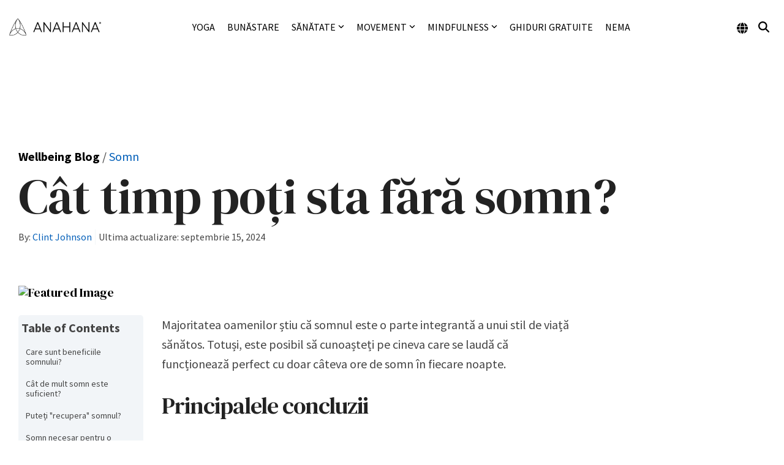

--- FILE ---
content_type: text/html; charset=utf-8
request_url: https://www.google.com/recaptcha/api2/aframe
body_size: 183
content:
<!DOCTYPE HTML><html><head><meta http-equiv="content-type" content="text/html; charset=UTF-8"></head><body><script nonce="lPpOys--K67WSGF7hcaE9A">/** Anti-fraud and anti-abuse applications only. See google.com/recaptcha */ try{var clients={'sodar':'https://pagead2.googlesyndication.com/pagead/sodar?'};window.addEventListener("message",function(a){try{if(a.source===window.parent){var b=JSON.parse(a.data);var c=clients[b['id']];if(c){var d=document.createElement('img');d.src=c+b['params']+'&rc='+(localStorage.getItem("rc::a")?sessionStorage.getItem("rc::b"):"");window.document.body.appendChild(d);sessionStorage.setItem("rc::e",parseInt(sessionStorage.getItem("rc::e")||0)+1);localStorage.setItem("rc::h",'1769538153760');}}}catch(b){}});window.parent.postMessage("_grecaptcha_ready", "*");}catch(b){}</script></body></html>